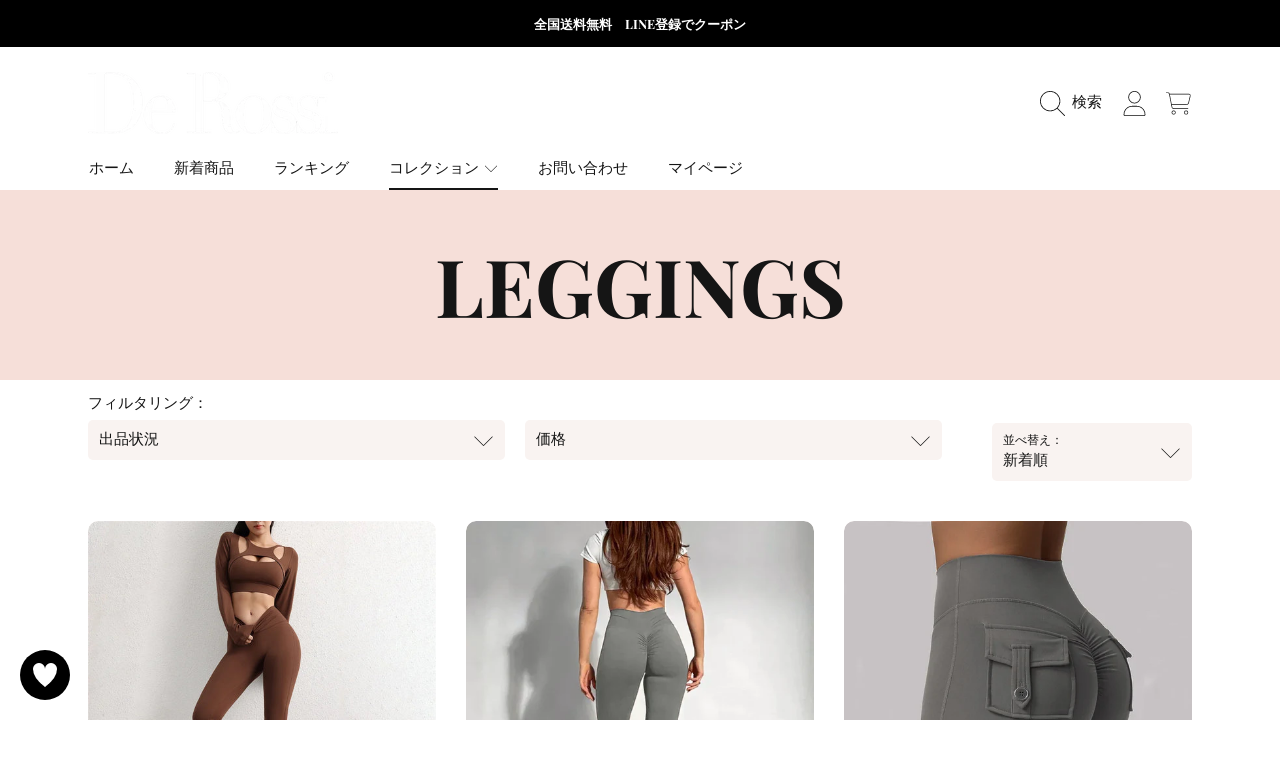

--- FILE ---
content_type: text/html; charset=utf-8
request_url: https://derossi-interior.com/apps/omiseconnect-proxy/liquid/shop.liquid
body_size: -708
content:

<div id="oc-shop-id">55071965359</div>

<script id="oc-script">
  window.ocParams ||= {};
  window.ocParams.shopId = 55071965359;
</script>


--- FILE ---
content_type: text/css
request_url: https://cdn.shopify.com/extensions/0199c7ca-6638-7822-9de7-a8841d8fa847/shopify-app-13/assets/line_connect.css
body_size: -137
content:
.oc-line-connect-button {
  display: none;
}

.oc-line-connect-button:any-link {
  display: inline-block;
  background-color: #06c755;
  overflow: hidden;
  border-radius: 8px;
  cursor: pointer;
  text-decoration: none;
}

.oc-line-connect-button__inner {
  background-color: rgba(0, 0, 0, 0);
  display: flex;
  align-items: center;
  height: 48px;
}

.oc-line-connect-button__inner:hover {
  background-color: rgba(0, 0, 0, 0.1);
}

.oc-line-connect-button__inner:active {
  background-color: rgba(0, 0, 0, 0.3);
}

.oc-line-connect-button__line-icon {
  width: 40px;
  margin: 0 4px;
}

.oc-line-connect-button__border {
  height: 100%;
  width: 1px;
  background-color: rgba(0, 0, 0, 0.08);
}

.oc-line-connect-button__text {
  color: #ffffff;
  font-weight: bold;
  padding: 0 36px;
}

.oc-line-connected {
  display: flex;
  align-items: center;
  height: 48px;
}

.oc-line-connected img {
  margin-right: 12px;
}

.oc-line-connected p {
  font-size: 16px;
  margin: 0;
  color: #777;
}


--- FILE ---
content_type: text/css
request_url: https://derossi-interior.com/cdn/shop/t/41/assets/component-collection-hero.css?v=10510047722834653001729253111
body_size: -288
content:
.collection-header{position:relative;overflow:hidden;display:flex;background:rgb(var(--color-background));min-height:auto;margin-bottom:1rem}.collection-header:before{content:"";display:block;padding-bottom:calc(100% / var(--image-aspect-ratio));width:0}.collection-header--list{margin-bottom:2.75rem}.collection-hero{width:100%}.collection-hero__image-wrapper{width:100%;height:100%;position:absolute;overflow:hidden}.collection-hero__text-wrapper{position:relative;display:flex;width:80%;height:100%;margin:auto;align-items:center;justify-content:center;padding:20px 0;z-index:1}.collection-hero__title{--font-heading-size: calc(var(--font-heading-scale) * 5rem);color:rgb(var(--color-foreground));width:100%;margin-bottom:0;text-align:center}.collection-hero__description{font-size:calc(1.375rem * var(--font-section-scale, 1));text-align:center;color:rgb(var(--color-foreground));font-weight:400}.alt-sale .collection-hero__title,.alt-sale .collection-hero__description{color:rgb(var(--color-sale))}.collection-hero__description.rte ul{text-align:left;margin:auto;display:inline-block}.collection-hero__image:before{content:"";position:absolute;top:0;left:0;width:100%;height:100%;background:rgb(var(--scrim-lightness),.2);z-index:1}@media only screen and (max-width: 1024px){.collection-hero__title{font-size:calc(var(--font-heading-scale) * 3.625rem)}}@media only screen and (max-width: 768px){.collection-header{margin-bottom:2.1875rem}.collection-hero__text-wrapper{width:100%;padding:10px 0}.collection-description{margin-bottom:2.1875rem;margin-top:2.1875rem}.collection-hero__description{font-size:1rem}.collection-hero__title{font-size:calc(var(--font-heading-scale) * 3rem)}}
/*# sourceMappingURL=/cdn/shop/t/41/assets/component-collection-hero.css.map?v=10510047722834653001729253111 */


--- FILE ---
content_type: text/css
request_url: https://derossi-interior.com/cdn/shop/t/41/assets/component-pagination.css?v=130747658478014593601729253111
body_size: -496
content:
.pagination-wrapper{margin-top:1.875rem}@media screen and (min-width: 990px){.pagination-wrapper{margin-top:1.875rem}}.pagination__list{display:flex;flex-wrap:wrap;justify-content:center}.pagination__list>li{flex:1 0 2.5rem;max-width:2.5rem}.pagination__item{color:rgb(var(--color-foreground));display:inline-flex;justify-content:center;align-items:center;position:relative;height:2.5rem;width:100%;padding:0;text-decoration:none;font-size:1.375rem;font-weight:300;transition:opacity .2s ease-in;border-radius:var(--border-radius-form-elements)}.pagination__item:hover{opacity:.7}.pagination__item--current{border:solid 1px}.pagination__item--next .icon{margin-left:-.2rem}.pagination__item--next:hover .icon{transform:scale(1.07)}.pagination__item--prev .icon{margin-right:-.2rem}.pagination__item--prev:hover .icon{transform:scale(1.07)}.pagination__item-arrow:hover{opacity:1}
/*# sourceMappingURL=/cdn/shop/t/41/assets/component-pagination.css.map?v=130747658478014593601729253111 */


--- FILE ---
content_type: image/svg+xml
request_url: https://ka-p.fontawesome.com/releases/v6.5.1/svgs/thin/check.svg?token=ef21ee0b53
body_size: -61
content:
<svg xmlns="http://www.w3.org/2000/svg" viewBox="0 0 448 512"><!--! Font Awesome Pro 6.5.1 by @fontawesome - https://fontawesome.com License - https://fontawesome.com/license (Commercial License) Copyright 2023 Fonticons, Inc. --><path d="M437.7 106.3c3.1 3.1 3.1 8.2 0 11.3l-272 272c-3.1 3.1-8.2 3.1-11.3 0l-144-144c-3.1-3.1-3.1-8.2 0-11.3s8.2-3.1 11.3 0L160 372.7 426.3 106.3c3.1-3.1 8.2-3.1 11.3 0z"/></svg>

--- FILE ---
content_type: text/javascript
request_url: https://cdn.shopify.com/extensions/0199c7ca-6638-7822-9de7-a8841d8fa847/shopify-app-13/assets/main.js
body_size: -393
content:
var getCdnHost = async () => {
  var res = await fetch('/apps/omiseconnect-proxy/json/cdn_host.json')
  var body = await res.text()
  return JSON.parse(body).cdn_host
}

;(async () => {
  var cdn_host = await getCdnHost()

  // `window.ocParams`の定義を待つ
  await new Promise(resolve => {
    var count = 0
    var checkOcParams = () => {
      count++
      if (window.ocParams !== undefined || count > 10) {
        return resolve()
      }

      setTimeout(checkOcParams, 500)
    }
    checkOcParams()
  })

  var el = document.createElement('script')
  el.type = 'text/javascript'
  el.async = true
  el.src = `https://${cdn_host}/plugin/js/shopify_popup.js`
  var s = document.getElementsByTagName('script')[0]
  s.parentNode.insertBefore(el, s)
})()
